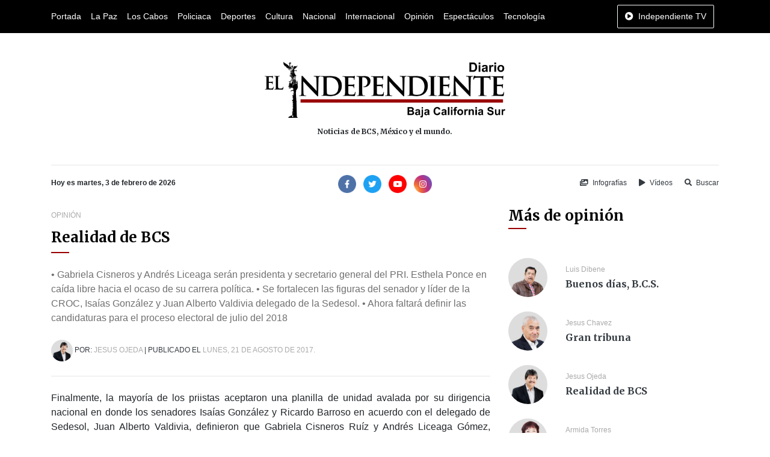

--- FILE ---
content_type: text/html; charset=UTF-8
request_url: https://www.diarioelindependiente.mx/2017/08/realidad-de-bcs-63
body_size: 7929
content:
<!doctype html>
<html lang="es">
<head>
  <meta charset="utf-8">
  <meta name="viewport" content="width=device-width, initial-scale=1, shrink-to-fit=no">
  <meta http-equiv="X-UA-Compatible" content="IE=edge">
    <meta name="google-site-verification" content="G6y4KyxgbJp4k_z6Wxd8MnSOUq-DeFbmmsmugZ5AFpE" />
    <meta name="msvalidate.01" content="E79E6F80AFFC0086147AF0E5741EFD85" />
  <link rel='dns-prefetch' href='//www.diarioelindependiente.mx' />
  <link rel='dns-prefetch' href='//cdnjs.cloudflare.com' />
  <link rel='dns-prefetch' href='//font.googleapis.com' />
  <link rel="shortcut icon" href="https://www.diarioelindependiente.mx/icon/favicon-96x96.png"> 
      <meta name="robots" content=" none " />
<meta property="og:locale" content="es_MX" />
<meta property="article:publisher" content="https://www.facebook.com/diarioelindependientemx" />
<meta name="twitter:site" content="@Delindependient"/>
<meta name="twitter:creator" content="@Delindependient"/>
<meta name="twitter:via" content="Delindependient"/>
<meta name="twitter:card" content="photo"/>

    <title>Realidad de BCS | Diario El Independiente</title>
    <meta name="twitter:title" content="Realidad de BCS | Diario El Independiente"/>
    <meta property="og:title" content="Realidad de BCS | Diario El Independiente" />

    <meta property="og:description" content="
•	Gabriela Cisneros y Andrés Liceaga serán presidenta y secretario general del PRI. Esthela Ponce en caída libre hacia el ocaso de su carrera política.
•	Se fortalecen las figuras del senador y líder de la CROC, Isaías González y Juan Alberto Valdivia delegado de la Sedesol.
•	Ahora faltará definir las candidaturas para el proceso electoral de julio del 2018
" />
    <meta name="description" content="
•	Gabriela Cisneros y Andrés Liceaga serán presidenta y secretario general del PRI. Esthela Ponce en caída libre hacia el ocaso de su carrera política.
•	Se fortalecen las figuras del senador y líder de la CROC, Isaías González y Juan Alberto Valdivia delegado de la Sedesol.
•	Ahora faltará definir las candidaturas para el proceso electoral de julio del 2018
">
    <meta name="twitter:description" content="
•	Gabriela Cisneros y Andrés Liceaga serán presidenta y secretario general del PRI. Esthela Ponce en caída libre hacia el ocaso de su carrera política.
•	Se fortalecen las figuras del senador y líder de la CROC, Isaías González y Juan Alberto Valdivia delegado de la Sedesol.
•	Ahora faltará definir las candidaturas para el proceso electoral de julio del 2018
"/>

    <meta property="og:url" content="https://www.diarioelindependiente.mx/2017/08/realidad-de-bcs-63" />
    <meta name="twitter:url" content="https://www.diarioelindependiente.mx/2017/08/realidad-de-bcs-63"/>
    <link rel="canonical" href="https://www.diarioelindependiente.mx/2017/08/realidad-de-bcs-63" />




    <meta property="og:type" content="article" />

    <meta name="date" content="2017-08-21">
        <script type="application/ld+json">
    {
      "@context": "http://schema.org",
      "@type": "BreadcrumbList",
      "itemListElement": [{
        "@type": "ListItem",
        "position": 1,
        "item": {
          "@id": "https://www.diarioelindependiente.mx",
          "name": "Diario El Independiente"
        }
      },{
        "@type": "ListItem",
        "position": 2,
        "item": {
          "@id": "https://www.diarioelindependiente.mx/opinion",
          "name": "Opinión"
        }
      }]
    }
    </script>
      <link href="https://fonts.googleapis.com/css2?family=Merriweather:wght@700&display=swap" rel="stylesheet">
  <link rel="stylesheet" href="https://cdnjs.cloudflare.com/ajax/libs/twitter-bootstrap/4.5.0/css/bootstrap.min.css">
  <link rel="stylesheet" href="https://www.diarioelindependiente.mx/css/style_v3.min.css">
</head>
<body  onselectstart="return false;" ondragstart="return false;" >
  <div class="horizontal-navbar-static py-2" id="horizontal-navbar-static">
	<div  class="container">
		<div class="row">
			<div class="col d-flex align-items-center justify-content-between">
				<ul class="d-flex align-items-center justify-content-start mb-0 navbar-sections">
					<li><a href="https://www.diarioelindependiente.mx">Portada</a></li>
<li><a href="https://www.diarioelindependiente.mx/la-paz">La Paz</a></li>
<li><a href="https://www.diarioelindependiente.mx/los-cabos">Los Cabos</a></li>
<li><a href="https://www.diarioelindependiente.mx/policiaca">Policiaca</a></li>
<li><a href="https://www.diarioelindependiente.mx/deportes">Deportes</a></li>
<li><a href="https://www.diarioelindependiente.mx/cultura">Cultura</a></li>
<li><a href="https://www.diarioelindependiente.mx/nacional">Nacional</a></li>
<li><a href="https://www.diarioelindependiente.mx/internacional">Internacional</a></li>
<li><a href="https://www.diarioelindependiente.mx/opinion">Opinión</a></li>
<li><a href="https://www.diarioelindependiente.mx/espectaculos">Espectáculos</a></li>
<li><a href="https://www.diarioelindependiente.mx/tecnologia">Tecnología</a></li>				</ul>
				<ul class="mb-0">
                    <li>
                        <a href="javascript:;" class="btn-independiente-tv animate_animated btn  btn-outline-light " data-toggle="modal" data-target="#independienteTVModal">
                            <span class="fas fa-play-circle mr-lg-1"></span>
                            <span class="d-none d-lg-inline">Independiente TV</span>
                        </a>
                    </li>
				</ul>
			</div>
		</div>
	</div>
</div>
<div id="horizontal-navbar-fixed" class="horizontal-navbar-fixed animate__animated animate__faster py-2">
    <div class="container pt-0 pb-1">
        <div class="row">
            <div class="col-3 text-left my-auto">
                <div class="navbar-bars">
                    <a href="javascript:;" id="vertical-navbar-toggler" class="text-white vertical-navbar-toggler text-no-wrap"><span class="fas fa-bars"></span><span class="d-none d-sm-inline ml-2">Secciones</span></a>
                </div>
            </div>
            <div class="col-6 text-center my-auto">
                <div class="logo">
                    <a href="https://www.diarioelindependiente.mx">
                        <img class="img-fluid lazyload" data-src="https://www.diarioelindependiente.mx/imagenes/logo-blanco.png" alt="Diario El Independiente" title="Diario El Independiente">
                    </a>
                </div>
            </div>
            <div class="col-3 text-right my-auto">
                <a href="javascript:;" class="btn-independiente-tv animate__animated btn  btn-outline-light " data-toggle="modal" data-target="#independienteTVModal">
                    <span class="fas fa-play-circle mr-lg-1"></span>
                    <span class="d-none d-lg-inline">Independiente TV</span>
                </a>
            </div>
        </div>
    </div>
</div>
  <div class="vertical-navbar animate__animated animate__faster" id="vertical-navbar">
	<div class="text-center px-5 py-4 mb-4">
		<a href="https://www.diarioelindependiente.mx" class="d-inline-block px-3"><img class="img-fluid" src="https://www.diarioelindependiente.mx/imagenes/logo-blanco.png" alt="Diario El Independiente"></a>
	</div>
	<div class="sections">
		<ul class="mb-0 navbar-sections">
			<li><a href="https://www.diarioelindependiente.mx">Portada</a></li>
<li><a href="https://www.diarioelindependiente.mx/la-paz">La Paz</a></li>
<li><a href="https://www.diarioelindependiente.mx/los-cabos">Los Cabos</a></li>
<li><a href="https://www.diarioelindependiente.mx/policiaca">Policiaca</a></li>
<li><a href="https://www.diarioelindependiente.mx/deportes">Deportes</a></li>
<li><a href="https://www.diarioelindependiente.mx/cultura">Cultura</a></li>
<li><a href="https://www.diarioelindependiente.mx/nacional">Nacional</a></li>
<li><a href="https://www.diarioelindependiente.mx/internacional">Internacional</a></li>
<li><a href="https://www.diarioelindependiente.mx/opinion">Opinión</a></li>
<li><a href="https://www.diarioelindependiente.mx/espectaculos">Espectáculos</a></li>
<li><a href="https://www.diarioelindependiente.mx/tecnologia">Tecnología</a></li>		</ul>
	</div>
	<div class="separator my-3"></div>
	<ul class="mb-0 navbar-sections">
	    <li><a href="https://www.diarioelindependiente.mx/ver-infografias" class="block text-white fs-4 mr-3"><span class="fas fa-images mr-1"></span> Infografías</a></li>
	    <li><a href="https://www.diarioelindependiente.mx/videos" class="block text-white fs-4"><span class="fas fa-play mr-1"></span> Vídeos</a></li>
	</ul>
</div>
<div id="vertical-navbar-dark-layer" class="vertical-navbar-dark-layer"></div>

    <div class="page-wrapper">
      <div class="container py-5">
        <div class="row">
          <div class="col text-center px-5">
            <a href="https://www.diarioelindependiente.mx" class="d-inline-block">
              <img class="img-fluid" src="https://www.diarioelindependiente.mx/imagenes/logotipo_grande_2019.png" style="width:400px; max-width: 100%;" alt="Diario El Independiente">
              
            </a>
            <h2 class="fs-4 mt-3 mb-0">Noticias de BCS, México y el mundo.</h2>
          </div>
        </div>
      </div>

      <div class="container">
        <div class="row">
          <div class="col">
            <hr class="mt-0">
          </div>
        </div>
        <div class="row">
          <div class="col-12 col-md-4 text-center text-md-left mb-3 mb-md-0">
            <b class="fs-4">Hoy es martes, 3 de febrero de 2026</b>
          </div>
          <div class="col-12 col-md-4 text-center mb-3 mb-md-0">
              <div class="social-networks">
	<a class="d-inline-block mr-1" href="https://www.facebook.com/diarioelindependientemx/" target="_blank" rel="nofollow noopener"><img width="30" src="https://www.diarioelindependiente.mx/iconos/facebook.png" alt="Facebook Diario El Independiente"></a>
	<a class="d-inline-block mx-1" href="https://twitter.com/Delindependient" target="_blank" rel="nofollow noopener"><img width="30" src="https://www.diarioelindependiente.mx/iconos/twitter.png" alt="Twitter Diario El Independiente"></a>
	<a class="d-inline-block mx-1" href="https://www.youtube.com/channel/UCqz3yuwBJjoQ117WPkjXMDQ" target="_blank" rel="nofollow noopener"><img width="30" src="https://www.diarioelindependiente.mx/iconos/youtube.png" alt="Youtube Diario El Independiente"></a>
	<a class="d-inline-block ml-1" href="https://www.instagram.com/diarioelindependientebcs/" target="_blank" rel="nofollow noopener"><img width="30" src="https://www.diarioelindependiente.mx/iconos/instagram.png" alt="Instagram Diario El Independiente"></a>
</div>          </div>
          <div class="col-12 col-md-4 text-center text-md-right">
            <a href="https://www.diarioelindependiente.mx/ver-infografias" class="inline-block text-dark fs-4 mr-3"><span class="fas fa-images mr-1"></span> Infografías</a>
            <a href="https://www.diarioelindependiente.mx/videos" class="inline-block text-dark fs-4 mr-3"><span class="fas fa-play mr-1"></span> Vídeos</a>
            <a href="javascript:;" class="inline-block text-dark fs-4" data-toggle="modal" data-target="#searchModal"><span class="fas fa-search mr-1"></span> Buscar</a>
          </div>
        </div>
      </div>



        <div class="leer-opinion-page">
	<div class="container mt-4 mb-5">
		<div class="row">
			<div class="col-12 col-md-8 mb-5 mb-md-0">
				<div class="sections-info mb-2">
																	<a href="https://www.diarioelindependiente.mx/opinion" class="text-gray-color text-uppercase fs-4">Opinión</a>
									</div>
				<div class="mb-4">
					<div class="section-title">
	<h2 class="  lh-15 ">Realidad de BCS</h2>
	<div class="section-title-decorator "></div>
</div>				</div>
				<div class="mb-4">
					<p class="mb-0 gray-color">
•	Gabriela Cisneros y Andrés Liceaga serán presidenta y secretario general del PRI. Esthela Ponce en caída libre hacia el ocaso de su carrera política.
•	Se fortalecen las figuras del senador y líder de la CROC, Isaías González y Juan Alberto Valdivia delegado de la Sedesol.
•	Ahora faltará definir las candidaturas para el proceso electoral de julio del 2018
</p>
				</div>
				<p class="meta-data mb-4 text-dark text-uppercase fs-4">
                                            <a href="https://www.diarioelindependiente.mx/opinion/jesus-ojeda" class="d-inline-block">
                            <img width="36" data-src="https://www.diarioelindependiente.mx/perfiles/14923807450a593ae55fc530311811c15a1104a7213bfcfa9b1c2bada1a6567a25f2188dc3.png" alt="Jesus Ojeda" class="lazyload rounded-circle">
                        </a>
                    					Por: 
					<a href="https://www.diarioelindependiente.mx/opinion/jesus-ojeda" class="d-inline text-gray-color">Jesus Ojeda</a>
					|
					Publicado el
					<span class="text-gray-color">lunes, 21 de agosto de 2017.</span>
				</p>
				<hr class="mt-0 mb-4">
                                <div class="content mb-4">
                    <p class="MsoNoSpacing" style="text-align:justify">Finalmente, la mayoría de los
priistas aceptaron una planilla de unidad avalada por su dirigencia nacional en
donde los senadores Isaías González y Ricardo Barroso en acuerdo con el
delegado de Sedesol, Juan Alberto Valdivia, definieron que Gabriela Cisneros
Ruíz y Andrés Liceaga Gómez, funjan a partir de este lunes como presidenta y
secretario general, respectivamente del comité estatal del tricolor.<o:p></o:p></p><p class="MsoNoSpacing" style="text-align:justify">En este acuerdo impulsado por el
comité nacional del PRI, resultó sin posibilidad alguna de hacer propuestas relevantes,
la diputada Esthela Ponce Beltrán, quien como lo señalamos en este espacio,
efectivamente quedó ante priistas y ciudadanos en general, políticamente
degradada.<o:p></o:p></p><p class="MsoNoSpacing" style="text-align:justify">Por ello afirmamos que el otrora
poderoso grupo político que en su momento encabezó la exalcadesa paceña, quien
por cierto aún tendrá que sortear su destino judicial ante las más de 20
denuncias que existen en su contra por el presunto desvío de recursos públicos,
seguramente entrará a una etapa de desmantelamiento natural.<o:p></o:p></p><p class="MsoNoSpacing" style="text-align:justify">En contraparte, el senador
Isaías González se fortalece en el tricolor sudcaliforniano y la figura de Juan
Alberto Valdivia se consolida al interior de este organismo ante la posibilidad
de ser el abanderado en la candidatura al Senado de la República, por supuesto
en primera fórmula frente una Esthela Ponce que podría quizás realizar acciones
para entorpecer la labor política de sus principales adversarios, pero con la
clara realidad de no lograr alguna nueva candidatura.<o:p></o:p></p><p class="MsoNoSpacing" style="text-align:justify">Así que la demostración de
poder político también en el CEN del PRI, evidenciada otra vez por el senador
Isaías González y la obligada complacencia del también senador Ricardo Barroso,
que es claro testigo del crecimiento de la figura de Juan Alberto Valdivia, deja
como saldo que la gran perdedora de los procesos de renovación de dirigencias
del tricolor en La Paz y a nivel estatal es la diputada Esthela Ponce quien
literalmente recibió un tiro de gracia político con la decisión tomada por la presidencia
nacional que encabeza Enrique Ochoa.<o:p></o:p></p><p class="MsoNoSpacing" style="text-align:justify">En este acuerdo, incluso se
espera que el nuevo secretario de organización en sustitución del actual Noé
López, sea Bernardo Montiel, uno de los más cercanos y eficientes colaboradores
de Juan Alberto Valdivia, lo que dejaría aún con más claridad el hecho de que
el grupo político de la exalcaldesa paceña, se encuentra literalmente en caída
libre.<o:p></o:p></p><p class="MsoNoSpacing" style="text-align:justify">La nueva dirigencia estatal
fungirá a partir de esta fecha hasta el 2021 por lo que no solo tendrá la
enorme responsabilidad de procesar las candidaturas para el proceso electoral
del 2018 que inicia este 08 de septiembre, sino además para la sucesión
gubernamental sexenal de ahí la importancia de esta decisión que finalmente tomaron
los priistas este fin de semana.<o:p></o:p></p><p class="MsoNoSpacing" style="text-align:justify">En el camino por la dirigencia
estatal se quedaron el diputado Joel Vargas y el regidor Jesús Flores, cuyas
plataformas políticas tanto en el Congreso de la entidad como en el cabildo de
Los Cabos, serán de suma importancia para impulsar a un tricolor que desde 1999
no encuentra la senda de la victoria electoral. También Axxel Sotelo, Noé López
y el propio Ricardo Barroso, de igual manera vieron frustrada su pretensión.<o:p></o:p></p><p class="MsoNoSpacing" style="text-align:justify">Por su parte Anita Beltrán y
la representante del movimiento de mujeres priistas, Fernanda Villareal, ambas
encuadradas en el vapuleado grupo político de Esthela Ponce y que por lo mismo
prácticamente nunca estuvieron ante la posibilidad real de ser las nuevas
dirigentes del tricolor.<o:p></o:p></p><p class="MsoNoSpacing" style="text-align:justify">Así que una vez que los
futuros dirigentes reciban su constancia como única fórmula registrada, lo más
seguro es que este lunes se defina la fecha para la toma de protesta respectiva
de Gabriela Cisneros y Andrés Liceaga, como presidenta y secretario general,
respectivamente, quienes tendrán el enorme reto de enfrentar electoralmente al
PAN sudcaliforniano, que sin lugar a dudas, es el principal adversario a
vencer.<o:p></o:p></p><p>



















</p><p class="MsoNoSpacing" style="text-align:justify">Ya veremos qué sucede.&nbsp;<o:p></o:p></p>
                </div>
				<hr class="mt-0 mb-4">
                <div class="mb-4">
                    <div class="share-networks">
    <span class="mr-1 text-dark font-weight-bold">Comparte está noticia en:</span>
    <span class="buttons">
        <a class="facebook" href="javascript:;" onclick="share_facebook('https://www.diarioelindependiente.mx/2017/08/realidad-de-bcs-63');"><span class="fab fa-facebook-f"></span></a>
        <a class="twitter" href="javascript:;" onclick="share_twitter('https://www.diarioelindependiente.mx/2017/08/realidad-de-bcs-63');"><span class="fab fa-twitter"></span></a>
        <a class="whatsapp" href="javascript:;" onclick="share_whatsapp('https://www.diarioelindependiente.mx/2017/08/realidad-de-bcs-63');"><span class="fab fa-whatsapp"></span></a>
    </span>
</div>
                </div>
                <div class="comments mb-5">
				    <div class="fb-comments" data-width="100%" data-href="https://www.diarioelindependiente.mx/2017/08/realidad-de-bcs-63" data-numposts="10"></div>
                </div>
                			</div>
			<div class="col-12 col-md-4 mb-5 mb-md-0">
                <div class="sidebar mb-5">
                    <div class="mb-5">
                        <div class="section-title">
	<h2 class=" ">Más de opinión</h2>
	<div class="section-title-decorator "></div>
</div>                    </div>
                                            <div class="row mb-4">
                            <div class="col-3 col-sm-4 col-md-3">
                                <a href="https://www.diarioelindependiente.mx/opinion/luis-dibene"><img class="img-fluid lazyload rounded-circle" data-src="https://www.diarioelindependiente.mx/perfiles/14923802540c3d637de005bd082c79b1da457eecb2a7091406e4407c9046565b70a91b775b.png" alt="Luis Dibene" title="Luis Dibene"></a>
                            </div>
                            <div class="col-9 col-sm-8 col-md-9 my-auto">
                                <h4 class="mb-2 fs-4"><a href="https://www.diarioelindependiente.mx/opinion/luis-dibene" class="text-gray-color fs-4">Luis Dibene</a></h4>
                                <h2 class="mb-0 fs-2"><a href="https://www.diarioelindependiente.mx/opinion/luis-dibene" class="text-dark fs-2 primary-font">Buenos días, B.C.S.</a></h2>
                            </div>
                        </div>
                                            <div class="row mb-4">
                            <div class="col-3 col-sm-4 col-md-3">
                                <a href="https://www.diarioelindependiente.mx/opinion/jesus-chavez"><img class="img-fluid lazyload rounded-circle" data-src="https://www.diarioelindependiente.mx/perfiles/149238077004cc8d3cc4ba31765272a5ec0614a7fc49457c46cf254b636e39f1fd2407e474.png" alt="Jesus Chavez" title="Jesus Chavez"></a>
                            </div>
                            <div class="col-9 col-sm-8 col-md-9 my-auto">
                                <h4 class="mb-2 fs-4"><a href="https://www.diarioelindependiente.mx/opinion/jesus-chavez" class="text-gray-color fs-4">Jesus Chavez</a></h4>
                                <h2 class="mb-0 fs-2"><a href="https://www.diarioelindependiente.mx/opinion/jesus-chavez" class="text-dark fs-2 primary-font">Gran tribuna</a></h2>
                            </div>
                        </div>
                                            <div class="row mb-4">
                            <div class="col-3 col-sm-4 col-md-3">
                                <a href="https://www.diarioelindependiente.mx/opinion/jesus-ojeda"><img class="img-fluid lazyload rounded-circle" data-src="https://www.diarioelindependiente.mx/perfiles/14923807450a593ae55fc530311811c15a1104a7213bfcfa9b1c2bada1a6567a25f2188dc3.png" alt="Jesus Ojeda" title="Jesus Ojeda"></a>
                            </div>
                            <div class="col-9 col-sm-8 col-md-9 my-auto">
                                <h4 class="mb-2 fs-4"><a href="https://www.diarioelindependiente.mx/opinion/jesus-ojeda" class="text-gray-color fs-4">Jesus Ojeda</a></h4>
                                <h2 class="mb-0 fs-2"><a href="https://www.diarioelindependiente.mx/opinion/jesus-ojeda" class="text-dark fs-2 primary-font">Realidad de BCS</a></h2>
                            </div>
                        </div>
                                            <div class="row mb-4">
                            <div class="col-3 col-sm-4 col-md-3">
                                <a href="https://www.diarioelindependiente.mx/opinion/armida-torres"><img class="img-fluid lazyload rounded-circle" data-src="https://www.diarioelindependiente.mx/perfiles/1492380720bef32a0182907f66f465873961b252514992cab2100d072ef3608c62af767245.png" alt="Armida Torres" title="Armida Torres"></a>
                            </div>
                            <div class="col-9 col-sm-8 col-md-9 my-auto">
                                <h4 class="mb-2 fs-4"><a href="https://www.diarioelindependiente.mx/opinion/armida-torres" class="text-gray-color fs-4">Armida Torres</a></h4>
                                <h2 class="mb-0 fs-2"><a href="https://www.diarioelindependiente.mx/opinion/armida-torres" class="text-dark fs-2 primary-font">Supimos que</a></h2>
                            </div>
                        </div>
                                            <div class="row mb-4">
                            <div class="col-3 col-sm-4 col-md-3">
                                <a href="https://www.diarioelindependiente.mx/opinion/felipe-lara-r"><img class="img-fluid lazyload rounded-circle" data-src="https://www.diarioelindependiente.mx/perfiles/149238084629019296087692e9f7de762f70277d0e0fb95976780a97f5a7e3bb69c9da5082.png" alt="Felipe Lara R." title="Felipe Lara R."></a>
                            </div>
                            <div class="col-9 col-sm-8 col-md-9 my-auto">
                                <h4 class="mb-2 fs-4"><a href="https://www.diarioelindependiente.mx/opinion/felipe-lara-r" class="text-gray-color fs-4">Felipe Lara R.</a></h4>
                                <h2 class="mb-0 fs-2"><a href="https://www.diarioelindependiente.mx/opinion/felipe-lara-r" class="text-dark fs-2 primary-font">Lo derecho es lo decente</a></h2>
                            </div>
                        </div>
                                            <div class="row mb-4">
                            <div class="col-3 col-sm-4 col-md-3">
                                <a href="https://www.diarioelindependiente.mx/opinion/marlin-rojo"><img class="img-fluid lazyload rounded-circle" data-src="https://www.diarioelindependiente.mx/perfiles/1492380693c1534314ea6bddf9545709c55a97903a084f7ed16e67a79b503828acbdc2a787.png" alt="Marlin Rojo" title="Marlin Rojo"></a>
                            </div>
                            <div class="col-9 col-sm-8 col-md-9 my-auto">
                                <h4 class="mb-2 fs-4"><a href="https://www.diarioelindependiente.mx/opinion/marlin-rojo" class="text-gray-color fs-4">Marlin Rojo</a></h4>
                                <h2 class="mb-0 fs-2"><a href="https://www.diarioelindependiente.mx/opinion/marlin-rojo" class="text-dark fs-2 primary-font">El marlin rojo</a></h2>
                            </div>
                        </div>
                                            <div class="row mb-4">
                            <div class="col-3 col-sm-4 col-md-3">
                                <a href="https://www.diarioelindependiente.mx/opinion/cristian-c-s"><img class="img-fluid lazyload rounded-circle" data-src="https://www.diarioelindependiente.mx/perfiles/150459207249c8a.jpg" alt="Cristian C. S." title="Cristian C. S."></a>
                            </div>
                            <div class="col-9 col-sm-8 col-md-9 my-auto">
                                <h4 class="mb-2 fs-4"><a href="https://www.diarioelindependiente.mx/opinion/cristian-c-s" class="text-gray-color fs-4">Cristian C. S.</a></h4>
                                <h2 class="mb-0 fs-2"><a href="https://www.diarioelindependiente.mx/opinion/cristian-c-s" class="text-dark fs-2 primary-font">Desde la dirección</a></h2>
                            </div>
                        </div>
                                            <div class="row mb-4">
                            <div class="col-3 col-sm-4 col-md-3">
                                <a href="https://www.diarioelindependiente.mx/opinion/dionicio-lara"><img class="img-fluid lazyload rounded-circle" data-src="https://www.diarioelindependiente.mx/perfiles/15230864839ac2e.jpg" alt="Dionicio Lara" title="Dionicio Lara"></a>
                            </div>
                            <div class="col-9 col-sm-8 col-md-9 my-auto">
                                <h4 class="mb-2 fs-4"><a href="https://www.diarioelindependiente.mx/opinion/dionicio-lara" class="text-gray-color fs-4">Dionicio Lara</a></h4>
                                <h2 class="mb-0 fs-2"><a href="https://www.diarioelindependiente.mx/opinion/dionicio-lara" class="text-dark fs-2 primary-font">En privado</a></h2>
                            </div>
                        </div>
                                    </div>
				<div class="sidebar">
	<div class="mb-5">
		<div class="section-title">
	<h2 class=" ">Lo más leído</h2>
	<div class="section-title-decorator "></div>
</div>	</div>
	<div class="mb-4">
									<div class="item-news item-news-vertical">
		<div class="news-image">
		<a href="https://www.diarioelindependiente.mx/2026/01/fiscalizacion-aduanera-retira-go-kart-del-malecon-de-la-paz"><img class="img-fluid lazyload" data-src="https://www.diarioelindependiente.mx/noticias/2026/01/original/1769803968bdc5a.jpg" alt="Fiscalización Aduanera retira Go Kart del malecón de La Paz" title="Fiscalización Aduanera retira Go Kart del malecón de La Paz"></a>
	</div>
		<div class="news-info">
		<div class="news-meta my-2">
			<a href="https://www.diarioelindependiente.mx/autor/sebastian-lopez-aviles" class="author-info">Sebastián López Avilés</a>
						 |
			<span class="sections-info">
														<a href="https://www.diarioelindependiente.mx/la-paz">La Paz</a>
							</span>
					</div>
		<h3 class="mb-0 fs-2"><a href="https://www.diarioelindependiente.mx/2026/01/fiscalizacion-aduanera-retira-go-kart-del-malecon-de-la-paz" class="text-dark font-weight-bold primary-font">Fiscalización Aduanera retira Go Kart del malecón de La Paz</a></h3>
	</div>
</div>						<hr>
									<div class="item-news item-news-vertical">
		<div class="news-info">
		<div class="news-meta my-2">
			<a href="https://www.diarioelindependiente.mx/autor/redaccion" class="author-info">Redacción</a>
						 |
			<span class="sections-info">
														<a href="https://www.diarioelindependiente.mx/la-paz">La Paz</a>
							</span>
					</div>
		<h3 class="mb-0 fs-2"><a href="https://www.diarioelindependiente.mx/2026/01/ricky-martin-llegara-a-la-paz-con-el-concierto-mas-importante-en-la-historia-de-la-ciudad" class="text-dark font-weight-bold primary-font">Ricky Martin llegará a La Paz con el concierto más importante en la historia de la ciudad</a></h3>
	</div>
</div>						<hr>
									<div class="item-news item-news-vertical">
		<div class="news-info">
		<div class="news-meta my-2">
			<a href="https://www.diarioelindependiente.mx/autor/redaccion" class="author-info">Redacción</a>
						 |
			<span class="sections-info">
														<a href="https://www.diarioelindependiente.mx/la-paz">La Paz</a>
							</span>
					</div>
		<h3 class="mb-0 fs-2"><a href="https://www.diarioelindependiente.mx/2026/01/imipas-contradice-a-fonmar-sobre-la-formalizacion-de-un-estudio-de-pesca-deportiva-en-bcs" class="text-dark font-weight-bold primary-font">IMIPAS contradice a FONMAR sobre la formalización de un estudio de pesca deportiva en BCS</a></h3>
	</div>
</div>						<hr>
									<div class="item-news item-news-vertical">
		<div class="news-info">
		<div class="news-meta my-2">
			<a href="https://www.diarioelindependiente.mx/autor/elizabeth-ramirez" class="author-info">Elizabeth Ramírez</a>
						 |
			<span class="sections-info">
														<a href="https://www.diarioelindependiente.mx/los-cabos">Los Cabos</a>
							</span>
					</div>
		<h3 class="mb-0 fs-2"><a href="https://www.diarioelindependiente.mx/2026/01/consejo-coordinador-los-cabos-sin-responder-sict-por-danos-en-carretera" class="text-dark font-weight-bold primary-font">Consejo Coordinador Los Cabos: “Sin responder SICT por daños en carretera”</a></h3>
	</div>
</div>						<hr>
									<div class="item-news item-news-vertical">
		<div class="news-info">
		<div class="news-meta my-2">
			<a href="https://www.diarioelindependiente.mx/autor/elizabeth-ramirez" class="author-info">Elizabeth Ramírez</a>
						 |
			<span class="sections-info">
														<a href="https://www.diarioelindependiente.mx/los-cabos">Los Cabos</a>
							</span>
					</div>
		<h3 class="mb-0 fs-2"><a href="https://www.diarioelindependiente.mx/2026/01/inhabilitados-al-menos-cinco-ex-funcionarios-de-pasadas-administraciones-cabenas" class="text-dark font-weight-bold primary-font">Inhabilitados al menos cinco ex funcionarios de pasadas administraciones cabeñas</a></h3>
	</div>
</div>						<hr>
									<div class="item-news item-news-vertical">
		<div class="news-info">
		<div class="news-meta my-2">
			<a href="https://www.diarioelindependiente.mx/autor/sebastian-lopez-aviles" class="author-info">Sebastián López Avilés</a>
						 |
			<span class="sections-info">
														<a href="https://www.diarioelindependiente.mx/policiaca">Policiaca</a>
							</span>
					</div>
		<h3 class="mb-0 fs-2"><a href="https://www.diarioelindependiente.mx/2026/01/asegura-pgje-que-desapariciones-en-bcs-disminuyeron-cifras-oficiales-reportan-casi-200-mas-casos" class="text-dark font-weight-bold primary-font">Asegura PGJE que desapariciones en BCS disminuyeron; cifras oficiales reportan casi 200% más casos</a></h3>
	</div>
</div>						<hr>
			</div>
	<div class="mb-4">
		<div class="subscription-form py-5 px-4 bg-light">
	<div class="text-center mb-5">
		<h6>Suscríbete a nuestro</h6>
		<h5 class="fs-1 mb-0">Boletín de Noticias</h5>
	</div>
	<p class="mb-4 fs-3">Recibe notificaciones en tu correo electrónico y entérate antes que nadie de todo lo que ocurre en Baja California Sur.</p>
	<form action="https://www.diarioelindependiente.mx/suscribirse-al-boletin-de-noticias" method="post" id="formSubscribe">
		<input type="hidden" name="_token" value="qThB2UMaVEYSgt9mH351iAZHWUQMDREfNv7WbeFj" autocomplete="off">
		<div class="form-group">
			<input type="text" class="form-control" placeholder="¿Cómo te llamas?" name="nombre" required>
		</div>
		<div class="form-group">
			<input type="email" class="form-control" placeholder="¿Cuál es tu correo electrónico?" name="correo" required>
		</div>
		<input type="hidden" id="suscrito_en" name="suscrito_en" value="">
		<div class="form-group mb-0">
			<button type="submit" class="btn btn-primary btn-lg w-100 fs-3">¡Suscribirme ahora!</button>
		</div>
	</form>
</div>	</div>
	
</div>            </div>
		</div>
	</div>
</div>
    </div>

  <footer>
	<div class="bg-dark">
		<div class="container">
			<div class="row py-5">
				<div class="col text-center py-4">
					<img class="img-fluid lazyload" data-src="https://www.diarioelindependiente.mx/imagenes/logo-blanco.png" alt="Diario El Independiente blanco">
				</div>
			</div>
			<div class="row">
				<div class="col">
					<hr class="m-0 hr-transparent">
				</div>
			</div>
			<div class="row py-5">
				<div class="col-12 col-sm-6 col-md-3 mb-4 mb-md-0 text-center text-sm-left">
					<ul class="p-0 list-unstyled mb-0">
						<li><a href="https://www.diarioelindependiente.mx/quienes-somos" class="text-white font-weight-bold fs-3">Quiénes somos</a></li>
						<li><a href="https://www.diarioelindependiente.mx/ver-directorio" class="text-white font-weight-bold fs-3">Directorio</a></li>
						<li><a href="https://www.diarioelindependiente.mx/contacto" class="text-white font-weight-bold fs-3">Contáctanos</a></li>
					</ul>
				</div>
				<div class="col-12 col-sm-6 col-md-3 mb-4 mb-md-0 text-center text-sm-left">
					<ul class="p-0 mb-0 list-unstyled">
						<li><a href="https://www.diarioelindependiente.mx/aviso-legal" class="text-white font-weight-bold fs-3">Aviso legal</a></li>
						<li><a href="https://www.diarioelindependiente.mx/politica-de-privacidad" class="text-white font-weight-bold fs-3">Política de privacidad</a></li>
						<li><a href="https://www.diarioelindependiente.mx/politica-de-cookies" class="text-white font-weight-bold fs-3">Política de cookies</a></li>
					</ul>
				</div>
				<div class="col-12 col-sm-6 col-md-3 mb-4 mb-md-0 text-center text-sm-left">
					<p class="mb-2 text-white fs-3 font-weight-bold ">Suscríbete a la edición impresa</p>
					<a href="https://www.diarioelindependiente.mx/edicion-impresa" class="btn btn-primary px-4">Conoce los beneficios</a>
				</div>
				<div class="col-12 col-sm-6 col-md-3 mb-4 mb-md-0 text-center text-sm-left">
					<p class="mb-2 text-white fs-3 font-weight-bold ">Síguenos en redes sociales</p>
					<div class="social-networks">
	<a class="d-inline-block mr-1" href="https://www.facebook.com/diarioelindependientemx/" target="_blank" rel="nofollow noopener"><img width="30" src="https://www.diarioelindependiente.mx/iconos/facebook.png" alt="Facebook Diario El Independiente"></a>
	<a class="d-inline-block mx-1" href="https://twitter.com/Delindependient" target="_blank" rel="nofollow noopener"><img width="30" src="https://www.diarioelindependiente.mx/iconos/twitter.png" alt="Twitter Diario El Independiente"></a>
	<a class="d-inline-block mx-1" href="https://www.youtube.com/channel/UCqz3yuwBJjoQ117WPkjXMDQ" target="_blank" rel="nofollow noopener"><img width="30" src="https://www.diarioelindependiente.mx/iconos/youtube.png" alt="Youtube Diario El Independiente"></a>
	<a class="d-inline-block ml-1" href="https://www.instagram.com/diarioelindependientebcs/" target="_blank" rel="nofollow noopener"><img width="30" src="https://www.diarioelindependiente.mx/iconos/instagram.png" alt="Instagram Diario El Independiente"></a>
</div>				</div>
			</div>
		</div>
	</div>
	<div class="bg-black py-5">
		<div class="container">
			<div class="row">
				<div class="col text-center">
					<p class="mb-0 text-white fs-4">© 2020 Todos los derechos reservados.</p>
					<p class="mb-0 text-white fs-4">16 de septiembre s/n esq. Javier Mina y Manuel M. Diéguez, C. P. 23020 Col. Vicente Guerrero, La Paz, Baja California Sur. México</p>
          			<p class="mb-0 text-white fs-4">Teléfonos: (612)123-2783 y (612)129-5406, Correo: direcciongeneralindependiente@live.com</p>
				</div>
			</div>
		</div>
	</div>
</footer>
<div class="modal fade" id="independienteTVModal" tabindex="-1" aria-labelledby="independienteTVModalLabel" aria-hidden="true">
  <div class="modal-dialog modal-lg">
    <div class="modal-content">
      <div class="modal-header">
        <h5 class="modal-title" id="independienteTVModalLabel">Independiente TV</h5>
        <button type="button" class="close" data-dismiss="modal" aria-label="Close">
          <span aria-hidden="true">&times;</span>
        </button>
      </div>
      <div class="modal-body">
                    <div class="embed-responsive embed-responsive-16by9">
                <iframe class="embed-responsive-item" src="https://www.facebook.com/plugins/video.php?height=314&href=https%3A%2F%2Fwww.facebook.com%2Fdiarioelindependientemx%2Fvideos%2F566390295961660%2F&show_text=false&width=560&t=0" width="1280" height="720" style="border:none;overflow:hidden" scrolling="no" frameborder="0" allowTransparency="true" allowFullScreen="true"></iframe>
            </div>
              </div>
    </div>
  </div>
</div>



<div class="modal fade" id="searchModal" tabindex="-1" aria-labelledby="searchModalLabel" aria-hidden="true">
  <div class="modal-dialog">
    <div class="modal-content">
      <div class="modal-header">
        <h5 class="modal-title" id="searchModalLabel">Buscar</h5>
        <button type="button" class="close" data-dismiss="modal" aria-label="Close">
          <span aria-hidden="true">&times;</span>
        </button>
      </div>
      <div class="modal-body">
        <form action="https://www.diarioelindependiente.mx/buscar" method="GET" id="modal-search-form">
            <div class="form-group">
                <div class="input-group">
                  <input type="text" name="q" class="form-control" placeholder="Buscar noticia..." value="">
                </div>
            </div>
        </form>
      </div>
    <div class="modal-footer">
        <button type="button" class="btn btn-secondary" data-dismiss="modal">Cancelar</button>
        <button type="button" class="btn btn-primary" id="btn-search-modal"><span class="fas fa-search mr-2"></span>Buscar</button>
    </div>
    </div>
  </div>
</div>




  <script src="https://cdnjs.cloudflare.com/ajax/libs/jquery/3.5.1/jquery.min.js"></script>
  <script src="https://cdnjs.cloudflare.com/ajax/libs/popper.js/1.16.0/umd/popper.min.js"></script>
  <script src="https://cdnjs.cloudflare.com/ajax/libs/twitter-bootstrap/4.5.0/js/bootstrap.min.js"></script>
  <script src="https://cdnjs.cloudflare.com/ajax/libs/lazysizes/5.2.0/lazysizes.min.js"></script>
  <link rel="stylesheet" href="https://cdnjs.cloudflare.com/ajax/libs/font-awesome/5.14.0/css/all.min.css">
    <link rel="stylesheet" href="https://cdnjs.cloudflare.com/ajax/libs/animate.css/4.1.0/animate.min.css">
  <script src="https://www.diarioelindependiente.mx/js/script_v2.min.js"></script>
  <script async src="https://www.googletagmanager.com/gtag/js?id=UA-62524722-2"></script>
<script>
window.dataLayer = window.dataLayer || [];
function gtag(){dataLayer.push(arguments);}
gtag('js', new Date());

gtag('config', 'UA-62524722-2');
</script>


    <script>
    $('#btn-search-modal').on('click', function() {
        $('#modal-search-form').submit();
    });

    setTimeout(function() {
        $('.btn-independiente-tv').addClass('animate__heartBeat');
    }, 200);

        $('*').bind("cut copy paste",function(e) {
      e.preventDefault();
    });
    

    /*setTimeout(function() {
        $('#banner-popup').modal('show');
    }, 1000);

    setTimeout(function() {
        $('#banner-popup').modal('hide');
    }, 3500);*/


    </script>

        <link href="https://www.diarioelindependiente.mx/css/owl.carousel.css" rel="stylesheet">
    <link href="https://www.diarioelindependiente.mx/css/owl.theme.css" rel="stylesheet">
    <link href="https://www.diarioelindependiente.mx/css/owl.transitions.css" rel="stylesheet">
    <link href="https://www.diarioelindependiente.mx/css/lightbox.min.css" rel="stylesheet">
    <script src="https://www.diarioelindependiente.mx/js/owl.carousel.min.js"></script>
    <script src="https://www.diarioelindependiente.mx/js/lightbox.min.js"></script>
</body>
</html>
